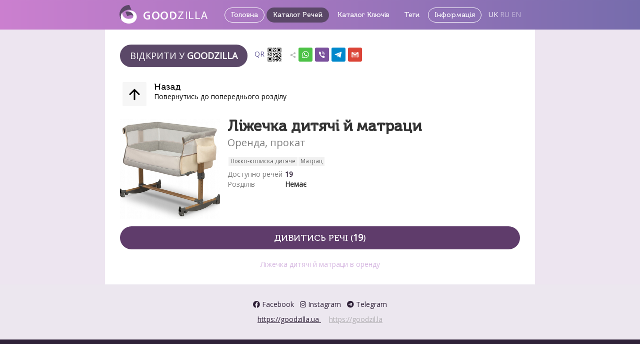

--- FILE ---
content_type: text/html; charset=UTF-8
request_url: https://goodzilla.me/categories/222?lang=uk
body_size: 6433
content:
<!DOCTYPE html>
<html class=" "  style="min-height: 100%;">
<head>
<meta charset="utf-8">
<meta http-equiv="X-UA-Compatible" content="IE=edge">
<meta content="width=device-width, initial-scale=1, maximum-scale=1, user-scalable=no" name="viewport">
<meta name="mobile-web-app-capable" content="yes">
<meta name="apple-mobile-web-app-capable" content="yes">
<meta name="keywords" content="Ліжко-колиска дитяче в оренду, прокат Ліжко-колиска дитяче, Матрац в оренду, прокат Матрац">
<meta name="description" content="Ліжечка дитячі й матраци в оренду">
<meta property="og:url" content="https://goodzilla.me/categories/222?lang=uk" />
<meta property="og:type" content="article" />
<meta property="og:title" content="Ліжечка дитячі й матраци" />
<meta property="og:description" content="Ліжко-колиска дитяче, Матрац" />
<meta property="og:image" content="https://goodzilla.me/cimage/imgf.php?src=%2Fc4ca4238a0b923820dcc509a6f75849b%2Fcategory%2F222%2F16718005107322.jpeg&amp;folder=category&amp;lang=uk" />
<meta name="document-state" content="dynamic">
<meta name="revisit" content="7 days">
<meta name="revisit-after" content="7 days">
<meta name="Resourse-type" content="document">
<meta name="Robots" content="index,follow">
<meta name="Rating" content="general">
<meta name="Distribution" content="global">
<meta name="Classification" content="">
<meta name="Category" content="">
<meta http-equiv="Pragma" content="token">
<meta http-equiv="Cache-Control" content="token">
<link rel="icon" href="/img/icon_150.png" sizes="32x32" />
<link rel="icon" href="/img/icon_300.png" sizes="192x192" />
<link rel="apple-touch-icon" href="/img/icon_300.png" />
<meta name="msapplication-TileImage" content="/img/icon_300.png" />
<title>Goodzilla</title>
<link rel="canonical" href="https://goodzilla.me/categories/222?lang=uk">


<link rel="preconnect" href="https://fonts.googleapis.com">
<link rel="preconnect" href="https://fonts.gstatic.com" crossorigin>
<link href="https://fonts.googleapis.com/css?family=Open+Sans:300,400&display=swap&subset=cyrillic" rel="stylesheet">
<link href="https://fonts.googleapis.com/css2?family=Roboto:ital,wght@0,100;0,300;0,400;0,500;0,700;0,900;1,100;1,300;1,400;1,500;1,700;1,900&display=swap" rel="stylesheet">


<script src="/plugins/jQuery/jQuery-2.1.4.min.js?v=1769193025"></script>
<script src="/js/app.js?v=1769193025"></script>
<link rel="stylesheet" href="/bootstrap/css/bootstrap.min.css?v=1769193025">
<link rel="stylesheet" href="/bootstrap/css/bootstrap-theme.min.css?v=1769193025">
<link rel="stylesheet" href="/plugins/font-awesome-v6/css/all.css?v=1769193025">
<link rel="stylesheet" href="/plugins/font-awesome-v6/css/v4-shims.css?v=1769193025">
<link rel="stylesheet" href="/css/app.css?v=1769193025">
<link rel="stylesheet" href="/css/import-fonts.css?v=1769193025">
<script src="/js/app_config.js?v=1769193025"></script>
<script src="/js/engi.js?v=1769193025"></script>
<script src="https://www.google.com/recaptcha/api.js?v=1769193025"></script>


<style id="domain_style">
</style>
<style id="chat_style">
</style>



</head>

<body role="document" class="thingshare sharing"
>
<div id="wrapper" class="full-height categories">

				
<script language="javascript">
	var recaptchaSiteKey = '';
		var uploads_dir = '/var/www/www/thingshare/default/public_html/uploads/c4ca4238a0b923820dcc509a6f75849b';
	var uploads_url = '/uploads/c4ca4238a0b923820dcc509a6f75849b';
		jQuery(document).ready(function(){
	});
	var auth_session = {
				};
	var known_languages = ['en', 'ru', 'uk'];
</script>
	
<script language="javascript">
	engi.specialize = '';
	engi.iframe = false;
	engi.tm_wrapper = false;
	engi.filter = undefined;
		window.embeddingShouldClose = true;
	</script>
		<div class="full-height content-container" role="main"
>

<!-- CONTENT -->



<div class="content page-content page-content-page page-index">
<div class="">


<div id="top_menu" class="top-menu">

	<div class="logo inline">
		<a href="https://goodzilla.ua" title="Goodzilla"><img src="/img/logo_big.svg" alt="Goodzilla"></a>
	</div>

<div class="top-menu-buttons">

	<a href="/" class="button top-menu-button bordered">
		Головна	</a>

	<a href="/categories?lang=uk" class="button top-menu-button top-menu-button-bordered
				active
				">
		Каталог Речей	</a>

	<a href="/keycategories?lang=uk" class="button top-menu-button
				">
		Каталог Ключів	</a>

	
	<a href="/tags?lang=uk" class="button top-menu-button
				">
		Теги	</a>

	
	<a href="/information?lang=uk" class="button top-menu-button bordered
				">
		Інформація	</a>

			<div class="inline indent-left-more">
						<a href="/?lang=uk" class="white
												">UK</a>
						<a href="/?lang=ru" class="white
								lighter
								">RU</a>
						<a href="/?lang=en" class="white
								lighter
								">EN</a>
					</div>
	
</div>

</div>

<div class="text-center width-100 box-main">
<div class="box-container text-left">



	

	<div class="share-block indent-bottom-more-3">
				<a href="goodzilla://goodzilla.me/category/222" class="button
						view-in-app"
			data-toggle="modal"
			data-target="#ajax_modal_app_qr"
			>Відкрити у						<strong>Goodzilla</strong>
					</a>
				<a href="javascript:void(0);" data-toggle="modal" data-target="#ajax_modal_qr" class="button-a indent-left-more indent-right-more text-nowrap">
			QR
			<svg version="1.1" id="" xmlns="http://www.w3.org/2000/svg" x="0" y="0" viewBox="0 0 100 100" xml:space="preserve" style="width:32px;height:32px;"><path id="XMLID_362_" d="M35.822 7.501H7.5v28.304h28.322V7.501zm-3.398 24.908H10.898V10.898h21.526v21.511z"/><path id="XMLID_365_" d="M14.862 14.86h13.592v13.586H14.862z"/><path id="XMLID_388_" d="M92.466 7.501H64.144v28.304h28.322V7.501zm-3.398 24.908H67.542V10.898h21.526v21.511z"/><path id="XMLID_389_" d="M71.506 14.86h13.592v13.586H71.506z"/><path id="XMLID_392_" d="M7.5 92.424h28.322V64.12H7.5v28.304zm3.398-24.908h21.526v21.511H10.898V67.516z"/><path id="XMLID_393_" d="M14.862 71.479h13.592v13.586H14.862z"/><path id="XMLID_394_" d="M40.556 7.542h4.72v4.72h-4.72z"/><path id="XMLID_395_" d="M54.737 12.233h4.721v-4.72H50.017v9.44h4.72z"/><path id="XMLID_396_" d="M45.297 16.953h4.72v4.72h-4.72z"/><path id="XMLID_397_" d="M40.576 26.394v4.72h4.721v-9.44h-4.721z"/><path id="XMLID_398_" d="M50.017 26.394h4.72v4.72h-4.72z"/><path id="XMLID_399_" d="M54.737 21.674h4.72v4.72h-4.72z"/><path id="XMLID_400_" d="M45.297 31.114h4.72v4.72h-4.72z"/><path id="XMLID_401_" d="M54.737 31.114h4.72v4.72h-4.72z"/><path id="XMLID_402_" d="M7.535 54.716h4.72v4.72h-4.72z"/><path id="XMLID_403_" d="M12.225 45.255v-4.72h-4.72V49.976h9.44v-4.721z"/><path id="XMLID_411_" d="M16.945 49.976h4.72v4.72h-4.72z"/><path id="XMLID_412_" d="M21.666 54.696v4.72h9.44v-4.72h-4.72z"/><path id="XMLID_413_" d="M26.386 45.255h4.72v4.72h-4.72z"/><path id="XMLID_414_" d="M21.666 40.535h4.72v4.72h-4.72z"/><path id="XMLID_415_" d="M31.106 49.976h4.72v4.72h-4.72z"/><path id="XMLID_416_" d="M31.106 40.535h4.72v4.72h-4.72z"/><path id="XMLID_417_" d="M73.589 45.295h4.72v4.72h-4.72z"/><path id="XMLID_418_" d="M87.75 45.295v-4.72h-9.44v4.72h4.72z"/><path id="XMLID_419_" d="M83.03 50.016h4.72v4.72h-4.72z"/><path id="XMLID_420_" d="M78.31 54.736h4.72v4.72h-4.72z"/><path id="XMLID_421_" d="M87.75 45.295h4.72v4.72h-4.72z"/><path id="XMLID_422_" d="M73.589 78.326h4.72v4.72h-4.72z"/><path id="XMLID_423_" d="M83.03 83.047h4.72v4.72h-4.72z"/><path id="XMLID_424_" d="M78.31 87.767h4.72v4.72h-4.72z"/><path id="XMLID_425_" d="M87.75 78.326h4.72v4.72h-4.72z"/><path id="XMLID_426_" d="M87.75 87.767h4.72v4.72h-4.72z"/><path id="XMLID_427_" d="M40.577 59.425h4.72v4.72h-4.72z"/><path id="XMLID_428_" d="M40.547 68.886v4.72H49.988v-4.72h-4.721z"/><path id="XMLID_429_" d="M49.988 64.165h4.72v4.72h-4.72z"/><path id="XMLID_430_" d="M59.428 68.886h4.72v4.72h-4.72z"/><path id="XMLID_431_" d="M50.017 54.716h4.72v-9.421h-4.72v-.02h-4.691v-4.72h-4.72v4.72h4.691v4.741h-4.721v4.72H50.017z"/><path id="XMLID_433_" d="M40.606 78.318h4.72v4.72h-4.72z"/><path id="XMLID_434_" d="M40.576 87.778v4.721H50.017v-4.721h-4.72z"/><path id="XMLID_435_" d="M92.471 59.456v-4.72H87.75v4.72h-4.691v4.721H92.5v-4.721z"/><path id="XMLID_483_" d="M87.78 68.897h4.72v4.72h-4.72z"/><path id="XMLID_485_" d="M68.869 64.165v-.008h4.779v-4.721h-4.72v.009h-.03v-.009h-.029v-4.7h4.72v-4.72H59.458v4.72h4.691v4.709H54.708v4.72H64.149v4.721h4.72z"/><path id="XMLID_172_" d="M54.708 40.575h14.151v4.72H54.708z"/><path id="XMLID_179_" d="M83.03 73.606v-.009h.029v-9.42h-3.746v-.02h-4.72v4.72l-.974.02h-4.721v4.689h-4.719v.02h-.03v4.712H50.017V87.778h4.72v-4.72H64.149v4.72h-4.691v4.721h4.72v-.012h4.691V87.767h4.72v-4.72h-4.72v-.009h.029v-4.72h-.029v-.012h.03v-4.689h9.411v4.709h9.44v-4.72z"/></svg>
		</a>
						

<div class="share-links-box inline">
	<div class="share-start inline">
		<ion-icon name="share-social-sharp" class="lighter"></ion-icon>
	</div>
	<!--
	--><div class="inline indent-right">
		<a href="whatsapp://send?text=%D0%9B%D1%96%D0%B6%D0%B5%D1%87%D0%BA%D0%B0+%D0%B4%D0%B8%D1%82%D1%8F%D1%87%D1%96+%D0%B9+%D0%BC%D0%B0%D1%82%D1%80%D0%B0%D1%86%D0%B8%0Ahttps%3A%2F%2Fgoodzilla.me%2Fcategories%2F222%3Flang%3Duk" class="" target="_system" title="WhatsApp" rel="nofollow">
			<div class="share-icon share-icon-whatsapp"><svg xmlns="http://www.w3.org/2000/svg" xmlns:xlink="http://www.w3.org/1999/xlink" viewBox="0 0 32 32" version="1.1" role="img" aria-labelledby="at-svg-whatsapp-4" style="fill: rgb(255, 255, 255); width: 20px; height: 20px;" class="share-icon-2 share-icon-2-whatsapp"><title id="at-svg-whatsapp-4">WhatsApp</title><g><path d="M19.11 17.205c-.372 0-1.088 1.39-1.518 1.39a.63.63 0 0 1-.315-.1c-.802-.402-1.504-.817-2.163-1.447-.545-.516-1.146-1.29-1.46-1.963a.426.426 0 0 1-.073-.215c0-.33.99-.945.99-1.49 0-.143-.73-2.09-.832-2.335-.143-.372-.214-.487-.6-.487-.187 0-.36-.043-.53-.043-.302 0-.53.115-.746.315-.688.645-1.032 1.318-1.06 2.264v.114c-.015.99.472 1.977 1.017 2.78 1.23 1.82 2.506 3.41 4.554 4.34.616.287 2.035.888 2.722.888.817 0 2.15-.515 2.478-1.318.13-.33.244-.73.244-1.088 0-.058 0-.144-.03-.215-.1-.172-2.434-1.39-2.678-1.39zm-2.908 7.593c-1.747 0-3.48-.53-4.942-1.49L7.793 24.41l1.132-3.337a8.955 8.955 0 0 1-1.72-5.272c0-4.955 4.04-8.995 8.997-8.995S25.2 10.845 25.2 15.8c0 4.958-4.04 8.998-8.998 8.998zm0-19.798c-5.96 0-10.8 4.842-10.8 10.8 0 1.964.53 3.898 1.546 5.574L5 27.176l5.974-1.92a10.807 10.807 0 0 0 16.03-9.455c0-5.958-4.842-10.8-10.802-10.8z" fill-rule="evenodd"></path></g></svg></div>
		</a>
	</div><!--
	--><div class="inline indent-right">
		<a href="viber://forward?text=%D0%9B%D1%96%D0%B6%D0%B5%D1%87%D0%BA%D0%B0+%D0%B4%D0%B8%D1%82%D1%8F%D1%87%D1%96+%D0%B9+%D0%BC%D0%B0%D1%82%D1%80%D0%B0%D1%86%D0%B8%0Ahttps%3A%2F%2Fgoodzilla.me%2Fcategories%2F222%3Flang%3Duk" class="" target="_system" title="Viber" rel="nofollow">
			<div class="share-icon share-icon-viber"><svg xmlns="http://www.w3.org/2000/svg" xmlns:xlink="http://www.w3.org/1999/xlink" viewBox="0 0 32 32" version="1.1" role="img" aria-labelledby="at-svg-viber-3" style="fill: rgb(255, 255, 255); width: 20px; height: 20px;" class="share-icon-2 share-icon-2-viber"><title id="at-svg-viber-3">Viber</title><g><path d="M21.176 27c-.208-.062-.618-.13-.987-.303-6.476-3.02-11.18-7.972-13.853-15.082-.897-2.383.04-4.396 2.298-5.22.405-.147.802-.157 1.2.002.964.383 3.404 4.022 3.458 5.11.042.835-.48 1.287-1 1.67-.983.722-.988 1.638-.568 2.66.948 2.308 2.567 3.895 4.663 4.925.76.374 1.488.337 2.007-.515.925-1.518 2.06-1.445 3.3-.502.62.473 1.253.936 1.844 1.45.8.702 1.816 1.285 1.336 2.754-.5 1.527-2.226 3.066-3.7 3.05zm-4.76-20.986c4.546.166 8.46 4.677 8.406 9.543-.005.478.153 1.185-.504 1.172-.628-.015-.464-.733-.52-1.21-.603-5.167-2.786-7.606-7.52-8.394-.392-.066-.99.026-.96-.535.044-.833.754-.523 1.097-.576zm6.072 8.672c-.045.356.147.968-.385 1.056-.72.118-.58-.595-.65-1.053-.48-3.144-1.5-4.297-4.423-5.005-.43-.105-1.1-.032-.99-.75.108-.685.71-.452 1.164-.393 2.92.38 5.307 3.126 5.284 6.144zm-2.222-.573c.013.398-.026.818-.46.874-.314.04-.52-.245-.553-.597-.12-1.296-.75-2.062-1.95-2.27-.36-.063-.712-.19-.544-.715.11-.352.408-.387.712-.396 1.297-.036 2.815 1.647 2.794 3.103z" fill-rule="evenodd"></path></g></svg></div>
		</a>
	</div><!--
	--><div class="inline indent-right">
		<a href="https://telegram.me/share/url?url=https%3A%2F%2Fgoodzilla.me%2Fcategories%2F222%3Flang%3Duk" class="" target="_blank" title="Telegram" rel="nofollow">
			<div class="share-icon share-icon-telegram"><svg xmlns="http://www.w3.org/2000/svg" xmlns:xlink="http://www.w3.org/1999/xlink" viewBox="0 0 32 32" version="1.1" role="img" aria-labelledby="at-svg-telegram-5" style="fill: rgb(255, 255, 255); width: 20px; height: 20px;" class="share-icon-2 share-icon-2-telegram"><title id="at-svg-telegram-5">Telegram</title><g><g fill-rule="evenodd"></g><path d="M15.02 20.814l9.31-12.48L9.554 17.24l1.92 6.42c.225.63.114.88.767.88l.344-5.22 2.436 1.494z" opacity=".6"></path><path d="M12.24 24.54c.504 0 .727-.234 1.008-.51l2.687-2.655-3.35-2.054-.344 5.22z" opacity=".3"></path><path d="M12.583 19.322l8.12 6.095c.926.52 1.595.25 1.826-.874l3.304-15.825c.338-1.378-.517-2.003-1.403-1.594L5.024 14.727c-1.325.54-1.317 1.29-.24 1.625l4.98 1.58 11.53-7.39c.543-.336 1.043-.156.633.214"></path></g></svg></div>
		</a>
	</div><!--
	--><div class="inline indent-right">
				<a href="https://accounts.google.com/ServiceLogin?service=mail&passive=true&rm=false&continue=https%3A%2F%2Fmail.google.com%2Fmail%2F%3Fview%3Dcm%26fs%3D1%26to%26su%3DGoodzilla%26body%3D%25D0%259B%25D1%2596%25D0%25B6%25D0%25B5%25D1%2587%25D0%25BA%25D0%25B0%2B%25D0%25B4%25D0%25B8%25D1%2582%25D1%258F%25D1%2587%25D1%2596%2B%25D0%25B9%2B%25D0%25BC%25D0%25B0%25D1%2582%25D1%2580%25D0%25B0%25D1%2586%25D0%25B8%250Ahttps%253A%252F%252Fgoodzilla.me%252Fcategories%252F222%253Flang%253Duk%26ui%3D2%26tf%3D1&scc=1&ltmpl=default&ltmplcache=2&emr=1&osid=1#" class="" target="_blank" title="GMail" rel="nofollow">
			<div class="share-icon share-icon-gmail"><svg xmlns="http://www.w3.org/2000/svg" xmlns:xlink="http://www.w3.org/1999/xlink" viewBox="0 0 32 32" version="1.1" role="img" aria-labelledby="at-svg-gmail-7" style="fill: rgb(255, 255, 255); width: 20px; height: 20px;" class="share-icon-2 share-icon-2-gmail"><title id="at-svg-gmail-7">Gmail</title><g><g fill-rule="evenodd"></g><path opacity=".3" d="M7.03 8h17.94v17H7.03z"></path><path d="M7.225 8h-.41C5.815 8 5 8.84 5 9.876v13.248C5 24.16 5.812 25 6.815 25h.962V12.714L16 19.26l8.223-6.546V25h.962C26.188 25 27 24.16 27 23.124V9.876C27 8.84 26.186 8 25.185 8h-.41L16 15.506 7.225 8z"></path></g></svg></div>
		</a>
	</div>
</div>

	</div>


	
	
		<div class="indent-bottom-more-3">
	<ul class="list img-list">
		<li>
			<a href="/categories?id=54&amp;lang=uk" class="inner">
				<div class="li-img">
					<div class="thumbnail thumbnail-small">
						<ion-icon name="arrow-up-outline" size="large"></ion-icon>
					</div>
				</div>
				<div class="li-text">
					<h4 class="li-head">Назад</h4>
					<div class="li-sub">
						<p>Повернутись до попереднього розділу</p>
					</div>
				</div>
			</a>
		</li>
	</ul>
	</div>
	
		<div class="main-item-block">
					<div class="image">
				<img src="https://goodzilla.me/cimage/imgf.php?src=%2Fc4ca4238a0b923820dcc509a6f75849b%2Fcategory%2F222%2F16718005107322.jpeg&folder=category&lang=uk&width=200&height=200&no-upscale&crop-to-fit">
			</div>
				<div class="item-name">
							<h1>
					Ліжечка дитячі й матраци					<br>
										<span>Оренда, прокат</span>
									</h1>
												<div>
				<div class="btn-group btn-group-xs btn-group-spaced" role="group" aria-label="Теги (ключові слова)">
									<a href="/tags/baby_cot?lang=uk" type="button" class="btn btn-filter-key
												">Ліжко-колиска дитяче</a>
									<a href="/tags/mattress?lang=uk" type="button" class="btn btn-filter-key
												">Матрац</a>
								</div>
			</div>
						<div class="indent-top">
				<ul class="properties">
					<li>
						<span class="property-key">Доступно речей</span>
						<span class="property-value">
							<a href="/things?category_id=222&lang=uk">
								19							</a>
						</span>
					</li>
					<li>
						<span class="property-key">Розділів</span>
						<span class="property-value">Немає</span>
					</li>
				</ul>
			</div>
		</div>
	</div>
		<a href="/things?category_id=222&lang=uk" class="button-lite width-100 indent-top-more-2
				">
				Дивитись речі		(<strong>19</strong>)
			</a>
		

	

						


			

</div>


<div class="seo-block indent-top-more-3">
	Ліжечка дитячі й матраци в оренду</div>

</div>

<div class="box-sub-main">

<div class="text-center">
	<a href="https://www.facebook.com/Goodzillaapp" target="_blank">
	<span class="elementor-icon-list-icon">
	<i aria-hidden="true" class="fab fa-facebook"></i></span>
	<span class="elementor-icon-list-text">Facebook</span>
	</a>
	&nbsp;
	<a href="https://www.instagram.com/goodzilla.sharething/" target="_blank">
	<span class="elementor-icon-list-icon">
	<i aria-hidden="true" class="fab fa-instagram"></i></span>
	<span class="elementor-icon-list-text">Instagram</span>
	</a>
	&nbsp;
	<a href="https://t.me/goodzillaapp" target="_blank">
	<span class="elementor-icon-list-icon">
	<i aria-hidden="true" class="fab fa-telegram"></i></span>
	<span class="elementor-icon-list-text">Telegram</span>
	</a>
</div>

	<div class="text-center indent-top-more">
		<a href="https://goodzilla.ua" rel="nofollow" class="_white underlined">
			https://goodzilla.ua
		</a>
		&nbsp;
		&nbsp;
		<a href="https://goodzil.la" rel="nofollow" class="_white underlined lighter">
			https://goodzil.la
		</a>
	</div>

</div>

</div>
</div>

<!-- FOOTER -->

		</div>

</div>


<div class="modal _fade" id="ajax_modal" tabindex="-1" role="dialog" aria-labelledby="ajax_modal_label">
	<div class="modal-dialog" role="document">
		<div class="modal-content"></div>
	</div>
</div>

<div class="modal _fade" id="ajax_modal2" tabindex="-1" role="dialog" aria-labelledby="ajax_modal_label">
	<div class="modal-dialog" role="document">
		<div class="modal-content"></div>
	</div>
</div>


<div class="modal _fade" id="ajax_modal_qr" tabindex="-1" role="dialog" aria-labelledby="ajax_modal_label">
	<div class="modal-dialog" role="document">
		<div class="modal-content">
						<div class="modal-body text-center">
				<div class="qrcode_container">
					<img src="/cache/c4ca4238a0b923820dcc509a6f75849b/qrcode/share_category_222_12650d25642318ff7136e3fe06aafea7.png">
				</div>
			</div>
						<div class="modal-footer">
				<button type="button" class="btn btn-secondary" data-dismiss="modal">Закрити</button>
			</div>
		</div>
	</div>
</div>

<div class="modal _fade" id="ajax_modal_app_qr" tabindex="-1" role="dialog" aria-labelledby="ajax_modal_label">
	<div class="modal-dialog" role="document">
		<div class="modal-content">
			<div class="modal-body text-center">

				<div class="indent-bottom-more-2 text-center not-for-small">
					<div class="image image-bigger" style="max-height: 300px;">
												<img src="/img/website_qr_goodzilla_sharething_2.png">
											</div>
				</div>
				<div class="__box-top">
				<div class="app-button-container">
										<a href="https://play.google.com/store/apps/details?id=com.goodzilla.goodzilla" target="_system" rel="nofollow">
						<img src="/img/button_google_play.png">
					</a>
					<a href="https://apps.apple.com/ua/app/goodzilla/id1567416420" target="_system" rel="nofollow">
						<img src="/img/button_apple_appstore.png">
					</a>
									</div>
				</div>

			</div>
			<div class="modal-footer">
				<button type="button" class="btn btn-secondary" data-dismiss="modal">Закрити</button>
			</div>
		</div>
	</div>
</div>



<script src="/bootstrap/js/bootstrap.min.js?v=1769193025"></script>
<script src="/plugins/autogrow/autogrow.min.js?v=1769193025"></script>
<script src="https://code.jquery.com/ui/1.11.4/jquery-ui.min.js?v=1769193025"></script>
<script src="/plugins/js-cookie/js.cookie.js?v=1769193025"></script>
<script src="/js/app.js?v=1769193025"></script>
<script src="/js/app_modal.js?v=1769193025"></script>
<script src="/js/cookies.js?v=1769193025"></script>



<script language="javascript">
jQuery(document).ready(function(){
		});
</script>


<script type="module" src="https://unpkg.com/ionicons@5.5.2/dist/ionicons/ionicons.esm.js"></script>
<script nomodule src="https://unpkg.com/ionicons@5.5.2/dist/ionicons/ionicons.js"></script>

</body>
</html>


--- FILE ---
content_type: text/css
request_url: https://goodzilla.me/css/app.css?v=1769193025
body_size: 4513
content:
.thingshare *:not(i)
{
	font-family: Robot, 'Open Sans', Arial;
}
/*
html
{
	min-height: 100%;
}
*/
body.thingshare
{
	min-height: 100vh;
	background: #ede5f0; 
}
body.thingshare.sharing
{
/*	background: #312339; */
/*	background: #ad91c0; */
/*
	background: #cb7fcf;
	background: linear-gradient(197deg, #766cac 0%, #cb7fcf 100%);
	background-attachment: fixed;
*/
	background: #302239;
}
body.thingshare.inapp
{
/*	background: white; */
/*	padding: 15px; */
}
body.thingshare.inapp-2
{
/*	background: #252525; */
}
body.thingshare.inapp-3
{
/*
	background: #cb7fcf;
	background: linear-gradient(197deg, #766cac 0%, #cb7fcf 100%);
*/
}
body.thingshare.inapp-modal
{
/*	background: white; */
}
body.thingshare.default
{
/*	background: #ad91c0; */
}
.thingshare hr
{
	border: none;
	border-top: 1px solid #ab8fbf;
}
.thingshare input, .thingshare select, .thingshare textarea
{
	padding: 5px 10px;
	font-size: 16px;
}
.thingshare input[type="checkbox"], .thingshare input[type="radio"]
{
	vertical-align: top;
}
.thingshare .page-content
{
	background: #ede5f0;
}
.thingshare .logo-container
{
	margin-bottom: 25px;
	margin-top: 10px;
}
.thingshare .logo-container img
{
	max-width: 200px;
	max-height: 40px;
	width: auto;
	height: auto;
}
.thingshare a
{
	color: #302239;
}
.thingshare a:hover
{
	color: #7f658f;
}
.thingshare a.inactive
{
	color: black;
	pointer-events: none;
	text-decoration: none;
}
.thingshare .form-control:hover
{
	border-color: #cb7fcf;
	border-radius: 0 !important;
	box-shadow: none;
}
.thingshare .form-control:focus
{
	border-color: #cb7fcf;
	box-shadow: 0 0 0 3px rgb(203 127 207 / 30%);
}
.thingshare h1,
.thingshare h2,
.thingshare h3,
.thingshare h4,
.thingshare h5,
.thingshare h6
{
	font-family: "MuseoCyrl", "Roboto", Arial, sans-serif;
}
.thingshare h1, .thingshare h2
{
	margin: 0;
	margin-bottom: 10px;
}
.thingshare h1
{
	font-weight: bold;
	font-size: 30px;
	line-height: 30px;
/*	margin-bottom: 12px; */
	margin-bottom: 15px;
}
.thingshare h1 span
{
	font-size: 20px;
	font-weight: normal;
	color: #808080;
	line-height: 20px;
}
.thingshare h2
{
	font-size: 22px;
	font-weight: bold;
}
.thingshare h2 span
{
	font-weight: normal;
}
.thingshare .box-main
{
	padding: 30px;
	background: white;
	max-width: 800px;
	margin: 0 auto;
	box-sizing: content-box;
}
.thingshare.inapp-modal .box-main
{
	padding: 0;
	background: white;
}
.thingshare .box-sub-main
{
	padding: 30px;
	background-color: #ece7ef;
}
.thingshare .box-container
{
/*	background: #fefefe; */
/*
	box-shadow: 0 8px 20px rgba(0,0,0,0.3);
	padding: 20px;
	border-radius: 2px;
	max-width: 600px;
*/
	display: inline-block;
	max-width: 800px;
	min-width: 600px;
}
.thingshare .box-container.box-container-wide
{
	min-width: 800px;
	width: 100%;
	max-width: 1400px;
}
.thingshare .box-top
{
	display: flex;
	flex-direction: row;
	min-height: 55px;
	margin-bottom: 30px;
	padding-bottom: 30px;
	border-bottom: 1px solid #ab8fbf;
}
.thingshare .box-top .logo-container
{
	margin: 0;
	margin-right: 25px;
}
.thingshare .box-top .app-button-container
{
	flex-grow: 1;
/*	text-align: right; */
	text-align: center;
}
.thingshare .text-left
{
	text-align: left;
}
.thingshare .text-center
{
	text-align: center;
}
.thingshare .text-right
{
	text-align: right;
}
.thingshare .image
{
	width: 100%;
/*	margin-bottom: 15px; */
}
.thingshare .image.image-smaller img
{
	max-width: 90%;
}
.thingshare .image img
{
	max-width: 200px;
	max-height: 200px;
	width: auto;
	height: auto;
}
.thingshare .image.image-bigger img
{
	max-width: 500px;
	max-height: 500px;
}
.thingshare .image-avatar
{
	border-radius: 50%;
	overflow: hidden;
}
.thingshare .avatar
{
	border-radius: 50%;
	width: 50px;
	height: 50px;
	overflow: hidden;
	display: inline-block;
}
.thingshare .avatar img
{
	max-width: 50px;
	max-height: 50px;
}
.thingshare .thumbnail
{
	text-align: center;
	border-radius: 0;
	width: 50px;
	height: 50px;
	overflow: hidden;
	display: inline-block;
}
.thingshare .thumbnail img
{
	max-width: 50px;
	max-height: 50px;
}
.thingshare .main-item-block
{
	display: flex;
/*	margin-bottom: 20px; */
}
.thingshare .main-item-block .image
{
	max-width: 200px;
}
.thingshare .main-item-block .item-name
{
	flex-grow: 1;
}
.thingshare .main-item-block .image + .item-name
{
	padding-left: 15px;
}
.thingshare .doc-container
{
/*	padding: 15px; */
}
.thingshare .pre
{
	white-space: pre-line;
}
.thingshare .app-button-container
{
	text-align: center;
	margin-top: 0;
}
.thingshare .app-button-container img
{
	max-height: 40px;
}
.thingshare blockquote
{
	text-align: left;
	font-size: 12px;
}
.thingshare .button-tpl
{
	display: inline-block;
	padding: 0px 8px;
	margin-left: 4px;
	margin-right: 4px;
	border-radius: 10px;
	line-height: 18px;
	height: 18px;
	box-shadow: 0 0 0px 2px #5f3c6b;
	color: #5f3c6b;
}
.thingshare blockquote pre
{
	font-size: 10px;
}
.thingshare .highlight
{
	background: #ffceef;
	margin-left: -15px;
	margin-right: -15px;
	margin-bottom: 15px;
	padding: 15px;
}
.thingshare .smaller-font
{
	font-size: 12px;
	line-height: 12px;
}
.thingshare .lighter
{
	color: #777777;
}
.thingshare .indent-left
{
	margin-left: 5px;
}
.thingshare .indent-left-more
{
	margin-left: 10px;
}
.thingshare .indent-right
{
	margin-right: 5px;
}
.thingshare .indent-right-more
{
	margin-right: 10px;
}
.thingshare .indent-bottom
{
	margin-bottom: 5px;
}
.thingshare .indent-bottom-more
{
	margin-bottom: 10px;
}
.thingshare .indent-bottom-more-2
{
	margin-bottom: 15px;
}
.thingshare .indent-bottom-more-3
{
	margin-bottom: 20px;
}
.thingshare .indent-bottom-more-4
{
	margin-bottom: 30px;
}
.thingshare .indent-bottom-more-5
{
	margin-bottom: 40px;
}
.thingshare .indent-top
{
	margin-top: 5px;
}
.thingshare .indent-top-more
{
	margin-top: 10px;
}
.thingshare .indent-top-more-2
{
	margin-top: 15px;
}
.thingshare .indent-top-more-3
{
	margin-top: 20px;
}
.thingshare .indent-top-more-4
{
	margin-top: 30px;
}
.thingshare .indent-top-more-5
{
	margin-top: 40px;
}
.thingshare .no-indent-top
{
	margin-top: 0 !important;
}
.thingshare .no-indent-bottom
{
	margin-bottom: 0 !important;
}
.thingshare .no-padding-top
{
	padding-top: 0 !important;
}
.thingshare .no-padding-bottom
{
	padding-bottom: 0 !important;
}
.thingshare .width-100
{
	width: 100%;
}
.thingshare .button
{
/*	background-color: #655b98; */
	background-color: #5b4868;
	color: white;
	padding: 10px 20px;
/*	border-radius: 2px; */
	border-radius: 24px;
/*	box-shadow: 0 3px 4px rgb(0 0 0 / 20%); */
	text-transform: uppercase;
	display: inline-block;
	text-align: center;
	font-size: 18px;
}
.thingshare .soft-addon
{
	background: transparent;
	border: none;
	vertical-align: bottom;
	padding-bottom: 8px;
}
.thingshare .button:active, .thingshare .button:focus
{
	color: white;
}
.thingshare .button:hover
{
/*	background-color: #786eae; */
	background-color: #685576;
	color: white;
	text-decoration: none;
}
.thingshare .button.disabled
{
	pointer-events: none;
	touch-action: none;
	filter: grayscale(100%);
	background: #c1c1c1;
}
.thingshare .button-white
{
	background-color: white;
	color: #5b4868;
	padding: 5px 10px;
	border: 5px solid #5b4868;
}
.thingshare .button-white:active, .thingshare .button-white:focus
{
	color: #5b4868;
}
.thingshare .button-white:hover
{
	background: white;
	border-color: #685576;
	color: #5b4868;
}
.thingshare .button-red
{
	background-color: rgb(255, 0, 0);
	color: white;
	padding: 5px 10px;
	border: 5px solid rgb(255, 0, 0);
}
.thingshare .button-red:active, .thingshare .button-red:focus
{
	color: white;
}
.thingshare .button-red:hover
{
	background: rgb(255, 80, 80);
	border-color: rgb(255, 80, 80);
	color: white;
}
.thingshare .button-gray
{
	background: #f0edf1;
	color: black;
}
.thingshare .button-gray:active, .thingshare .button-gray:focus
{
	color: black;
}
.thingshare .button-gray:hover
{
	background: #f6f3f7;
	color: black;
}
.thingshare .button-lite
{
/*
	background-color: #f5e9fc;
	color: #655b98;
*/
/*	background-color: #cb7fcf; */
	background-color: #5f3c6b;
	color: white;
	padding: 10px 20px;
/*	border-radius: 2px; */
	border-radius: 24px;
	text-transform: uppercase;
	display: inline-block;
	text-align: center;
	font-family: "MuseoCyrl", sans-serif;
	font-size: 18px;
}
.thingshare a.button-lite:visited
{
	color: white;
}
.thingshare .button-lite.button-lite-2
{
	background: white;
/*	border: 2px solid #cb7fcf; */
	border: 2px solid #eedfef;
	color: #cb7fcf;
}
.thingshare a.button-lite-2:visited
{
	color: #cb7fcf;
}
/*
.thingshare .button-lite:active,
.thingshare .button-lite:focus
{
	color: #655b98;
}
*/
/*
.thingshare .button-lite.button-lite-2:active,
.thingshare .button-lite.button-lite-2:focus
{
	color: #d48bd8;
}
*/
.thingshare .button-lite:hover
{
/*	color: black; */
/*	background-color: #d48bd8; */
	background-color: #583e6a;
	color: white;
	text-decoration: none;
}
.thingshare .button-lite.button-lite-2:hover
{
	background-color: white;
	border-color: #d48bd8;
	color: #d48bd8;
}
.thingshare .button.button-smaller
{
	font-size: 12px;
	padding: 6px 14px;
}
.thingshare .button-a
{
	color: #655b98;
}
.thingshare .button-a svg
{
	display: inline-block;
}
.thingshare .button-a:hover
{
	color: #786eae;
}
.thingshare .view-in-app
{
}
.thingshare .share-links-box
{
	vertical-align: top;
	margin-top: 6px;
}
.thingshare .share-links-box .share-start
{
	vertical-align: top;
	margin-top: 8px;
}
.thingshare .share-block *
{
	vertical-align: top;
}
.thingshare .share-block .button
{
	vertical-align: top;
}
.thingshare .share-block .button-a
{
	font-size: 14px;
	vertical-align: top;
	margin-top: 4px;
	line-height: 30px;
	display: inline-block;
}
.thingshare .share-block .button-a:hover
{
	text-decoration: none;
}
.thingshare .thumbnail
{
	overflow: hidden;
	padding: 0;
	box-shadow: none;
	margin: 0;
	border: none;
	border-radius: 2px;
	background: #f6f6f6;
}
.thingshare .thumbnail.thumbnail-uncropped
{
	background: transparent;
}
.thingshare .thumbnail.thumbnail-small
{
	width: 48px;
	height: 48px;
	line-height: 48px;
}
.thingshare .thumbnail.thumbnail-small img
{
	max-width: 48px;
	max-height: 48px;
}
.thingshare .thumbnail.thumbnail-tiny
{
	width: 24px;
	height: 24px;
	line-height: 24px;
}
.thingshare .thumbnail.thumbnail-tiny img
{
	max-width: 48px;
	max-height: 48px;
}
.thingshare .thumbnail ion-icon
{
	vertical-align: middle;
}
.thingshare .inline
{
	display: inline-block;
}
.thingshare .share-icon
{
	display: inline-block;
	line-height: 28px;
	height: 28px;
	width: 28px;
	padding: 4px;
	border-radius: 3px;
}
.thingshare .share-icon-facebook
{
	background: #3b5998;
}
.thingshare .share-icon-whatsapp
{
	background: #4dc247;
}
.thingshare .share-icon-viber
{
	background: #7b519d;
}
.thingshare .share-icon-telegram
{
	background: #0088cc;
}
.thingshare .share-icon-gmail
{
	background: #db4437;
}
.thingshare .btn-group-spaced .btn
{
/*	margin: 5px; */
	margin: 2px;
	border-radius: 0px !important;
	margin-top: 0;
	margin-right: 0;
/*
	margin-top: -1px;
	margin-right: -1px;
*/
}
.thingshare .btn
{
	box-shadow: none !important;
	text-shadow: none !important;
}
.thingshare .btn-filter-key
{
/*
	border-color: #303030;
	background: #606060;
*/
/*
	border-color: #555555;
	background: #555555;
	color: white;
*/
	border-color: #f1f1f1;
	background: #f1f1f1;
	color: #656565;
	min-height: initial;
	height: initial;
/*
	padding: 1px 3px;
*/
	padding: 2px 3px;
	font-size: 12px;
	line-height: 12px;
}
.thingshare .btn-filter-key-lite
{
/*	opacity: 0.8; */
}
.thingshare .btn-filter-key-m
{
	border-color: #000000;
	background: #000000;
	color: white;
}
.thingshare .btn-filter-key-m-lite
{
/*	opacity: 0.8; */
}
.thingshare .btn-filter-key:hover
{
	background: #808080;
	color: white;
}
.thingshare .top-menu
{
/*
	margin-top: 20px;
*/
	text-align: center;
	min-height: 59px;
	padding: 10px 0 10px 0;
	background: #cb7fcf;
	background: -moz-linear-gradient(left, #cb7fcf 0%, #766cac 100%);
	background: -webkit-linear-gradient(left, #cb7fcf 0%, #766cac 100%);
	background: linear-gradient(to right, #cb7fcf 0%, #766cac 100%);
	filter: progid:DXImageTransform.Microsoft.gradient( startColorstr='#cb7fcf', endColorstr='#766cac',GradientType=1 );
}
.thingshare .top-menu-buttons
{
	display: inline-block;
	vertical-align: middle;
	padding-top: 5px;
	padding-bottom: 2px;
	margin-left: 30px;
}
.thingshare .top-menu-button
{
/*	border: 2px solid white; */
/*
	color: white;
	border: 2px solid rgb(255 255 255 / 10%);
	background: transparent;
*/
	display: inline-block;
	padding: 6px 12px 6px 12px;
	text-decoration: none;
	font-family: "MuseoCyrl", sans-serif;
	font-size: 14px;
	line-height: 16px /*1.2em*/;
	color: #ffffff;
	cursor: pointer;
	border: 1px solid transparent;
	border-radius: 17px;
	background: transparent;
	text-transform: initial;
}
.thingshare .top-menu-button.bordered {
	border-color: white;
}
.thingshare .top-menu-button:hover
{
	border-color: white;
	text-decoration: underline;
}
.thingshare .top-menu-button.active
{
/*	background: #ca7fcf; */
	background-color: #5b4868;
/*	border-color: white; */
}
.thingshare ul.properties
{
	list-style: none;
	padding: 0;
}
.thingshare ul.properties li
{
	display: table-row;
	padding: 0;
}
.thingshare .property-key
{
	display: table-cell;
	padding-right: 5px;
	font-weight: normal;
	color: #808080;
}
.thingshare .property-value
{
	display: table-cell;
	font-size: 14px;
	font-weight: bold;
}
.thingshare .white
{
	color: white;
}
.thingshare a.white:hover
{
	color: white;
}
.thingshare .seo-block
{
	color: #d6b7e1;
}
.thingshare .map-marker-color
{
	color: red;
}
.thingshare .location-block
{
	padding: 5px;
	background: #f1f1f1;
	border-radius: 2px;
	line-height: 14px;
}
.thingshare .user-block
{
	border-top: 1px solid #ab8fbf;
/*
	text-align: left;
	border-radius: 2px;
	background: #f1f1f1;
	display: inline-block;
*/
	padding-top: 15px;
}
.thingshare .user-block.user-block-top
{
	border-top: none;
	border-bottom: 1px solid #ab8fbf;
	padding-top: 0;
	padding-bottom: 15px;
}
.thingshare .user-block p
{
	margin: 0;
}
.thingshare .user-block h4
{
	margin: 0;
	margin-bottom: 5px;
}
.thingshare p:last-child
{
	margin-bottom: 0;
}
.thingshare .p-transparent p:last-child
{
	margin-bottom: 10px;
}
.thingshare .btn-disabled
{
	pointer-events: none;
	filter: grayscale(100%);
	opacity: 0.3;
}
.thingshare .lighter
{
	opacity: 0.5;
}
.thingshare .nav-tabs
{
	border-bottom-color: #ab8fbf;
}
.thingshare .nav-tabs>li.active>a, .thingshare .nav-tabs>li.active>a:focus, .thingshare .nav-tabs>li.active>a:hover
{
	border-color: #ab8fbf;
	border-bottom-color: transparent;
}
.thingshare .nav>li
{
	font-size: 20px;
}
.thingshare .nav>li>a
{
	color: #655b98;
}
.thingshare .stronger
{
	font-weight: bold;
}
.thingshare .text-success
{
/*	color: #3fcc41; */
	color: #00d403;
}
.thingshare .text-danger
{
	color: rgb(255, 0, 0);
}
.thingshare .alert
{
	box-shadow: none;
	border: none;
}
.thingshare .alert-success
{
    background: #5cd47a;
    color: white;
}
.thingshare .alert-danger
{
	background: #ff7474;
	color: white;
}
.thingshare .panel
{
	border: none;
/*	box-shadow: none; */
/*	-webkit-box-shadow: none; */
	border-radius: 0;
/*	border: 1px solid #766cac; */
/*
	border: 1px solid #cb7fcf;
	box-shadow: 0 0 1px 1px #766cac;
*/
/*	box-shadow: 0 0 2px 0px black; */
	-webkit-box-shadow: 0 0 20px 1px rgb(0 0 0 / 25%);
	box-shadow: 0 0 20px 1px rgb(0 0 0 / 25%);
	overflow: hidden;
/*	border-radius: 30px; */
	padding: 15px;
}
body.thingshare.inapp-modal .panel
{
	box-shadow: none;
	-webkit-box-shadow: none;
}
.thingshare .panel .panel-heading
{
/*	background: #f7f7f7 !important; */
	background: none !important;
/*
	border-top-left-radius: 20px;
	border-top-right-radius: 20px;
*/
	border-radius: 0;
	border-bottom: none;
}
.thingshare .panel h1
{
/*	margin-bottom: 6px; */
	margin-bottom: 0;
}
.thingshare input,
.thingshare select,
.thingshare textarea,
.thingshare button
{
	border-radius: 0;
	box-shadow: none;
	-webkit-box-shadow: none;
}
.thingshare .input-group-addon
{
	border-radius: 0;
}
.thingshare .loading
{
/*
	height: 64px;
	width: 64px;
	margin: 10px auto;
*/
	height: 16px;
	width: 16px;
	margin: 4px auto;
	border-radius: 50%;
	text-align: center;
/*
	background: white url(/img/loading_v2.gif) center center no-repeat;
*/
	background: white url(/img/loading.gif) center center no-repeat;
	background-size: contain;
	padding: 0;
	display: inline-block;
	vertical-align: top;
}
.thingshare .error-code
{
	font-size: 64px;
	font-weight: bold !important;
}
.thingshare .underlined
{
	text-decoration: underline;
}
.thingshare ul.action-list
{
	padding: 0;
	padding-left: 15px;
	position: relative;
	list-style: none;
}
.thingshare ul.action-list:not(.no-bullet) li:before
{
	content: '▶';
	position: absolute;
	left: 0;
	color: #8e46a0;
	font-size: 12px;
	line-height: 22px;
}
.thingshare ul.action-list li
{
	margin: 0;
	margin-bottom: 15px;
}
.thingshare ul.action-list li:last-child
{
	margin-bottom: 0;
}
.thingshare .select2-container .select2-selection--single
{
	height: 34px;
}
.thingshare .select2-container--default .select2-selection--single .select2-selection__rendered
{
	line-height: 32px;
}
.thingshare .select2-container--default .select2-selection--single
{
	border-radius: 0;
	border: 1px solid #cccccc;
}
.thingshare .select2-container--default .select2-selection--single .select2-selection__arrow
{
	height: 34px;
}
.thingshare .select2-container
{
	max-width: 100%;
	width: 100% !important;
}
.thingshare .select2-selection
{
	width: 100% !important;
}
.thingshare .select2-search--dropdown
{
	padding: 8px;
}
.thingshare .select2-container--default .select2-search--dropdown .select2-search__field
{
	outline: none;
}
.thingshare .btn
{
	outline: none !important;
}
.thingshare .btn-default
{
	background: #e5e5e5;
}

@media (max-width: 600px)
{

.thingshare .panel
{
	border-radius: 0;
}
.thingshare .box-main
{
	padding: 0;
/*	padding: 10px; */
}
.thingshare .box-container
{
/*	box-shadow: none; */
	border-radius: 0;
/*	min-width: calc(100vw - 20px); */
	min-width: 100vw;
}
.thingshare .box-container.box-container-wide
{
	min-width: 100vw;
}

}

/* GRID */

.list
{
	padding: 0;
	max-width: 1400px;
	margin: 0 auto;
}
.img-list a
{
	text-decoration: none;
	color: black;
}
.li-sub p
{
	margin: 0;
}
.list li
{
/*	border-bottom: 1px solid #e5e5e5; */
	display: table;
	border-collapse: collapse;
	width: 100%;
}
.inner
{
	display: table-row;
	overflow: hidden;
}
.inner:hover
{
	background: #fafafa;
}
.li-img, .li-img-right
{
	display: table-cell;
	vertical-align: middle;
/*	width: 30%; */
	width: auto;
/*	padding-right: 1em; */
	padding: 5px;
}
.li-img-right
{
/*	border-bottom: 1px solid #e5e5e5; */
/*	border-bottom: 1px solid transparent; */
}
.list.img-list .li-img, .list.img-list .li-img-right
{
	align-self: start;
	padding-top: 10px;
}
ul.img-list li:last-of-type .li-img-right
{
	border-bottom-color: transparent;
}
.li-img > *, .li-img-right > *
{
	vertical-align: middle;
}
.li-img img, .li-img-right img
{
	display: block;
	width: 100%;
	height: auto;
	vertical-align: middle;
}
.li-text
{
	display: table-cell;
	vertical-align: middle;
/*	padding-left: 15px; */
	padding: 10px;
/*	border-bottom: 1px solid #e5e5e5; */
	border-bottom: 1px solid transparent;
/*	width: 70%; */
	width: 100%;
}
ul.img-list li:last-of-type .li-text
{
	border-bottom-color: transparent;
}
.li-head
{
/*	margin: 10px 0 0 0; */
	margin: 0;
	font-size: 18px;
	color: black;
}
.li-head img
{
	float: right;
}
.li-head.oneliner
{
	white-space: nowrap;
	text-overflow: ellipsis;
	overflow: hidden;
}
.li-sub
{
	margin: 0;
}
.img-app-1
{
	text-align: center;
}
.img-app-1 img
{
	border: 1px solid rgba(0, 0, 0, 0.3);
	box-shadow: 0 0 10px rgba(0, 0, 0, 0.2);
}
.scroller-box
{
	overflow-y: scroll;
	max-height: 50vh;
}

@media all and (max-width: 599px)
{

.li-head img
{
	margin-top: 5px;
	float: none;
}
/*
.thingshare .box-main
{
	margin-top: 15px;
}
*/
.thingshare .box-top
{
	flex-direction: column;
	text-align: center;
}
.thingshare .box-top .logo-container
{
}
.thingshare .box-top .app-button-container
{
	margin-top: 15px;
	text-align: center;
}

}

@media all and (min-width: 45em)
{

.list li
{
	float: left;
	width: 50%;
}

}

@media all and (min-width: 75em)
{

.list li
{
	width: 33.33333%;
}

}

@supports(display: flex)
{

.list
{
	display: flex;
	flex-wrap: wrap;
}
.li-img, .li-img-right, .li-text, .list li
{
	display: block;
	float: none;
}
.li-text
{
	flex-grow: 1;
}
.li-img, .li-img-right
{
	align-self: center;
}
.inner
{
	display: flex;
}

}

.list.no-grid
{
	display: block;
}

@supports(display: grid)
{

@media all and (min-width: 600px)
{

.list:not(.no-grid)
{
	display: grid;
	grid-template-columns: repeat(auto-fill, minmax(400px, 1fr));
}
.list li
{
	width: auto;
}

}

}

@media all and (max-width: 799px)
{

.not-for-small
{
	display: none;
}
.thingshare .box-container
{
	min-width: 100%;
}
.thingshare .top-menu-buttons
{
	margin-left: 0;
	margin-top: 5px;
	display: block;
}
.thingshare .box-main
{
	padding: 15px;
}
boday.thingshare.inapp-modal .box-main
{
	padding: 0;
}
.thingshare .box-sub-main
{
	padding: 15px;
}
.thingshare .box-top
{
	margin-bottom: 15px;
	padding-bottom: 15px;
}

}


--- FILE ---
content_type: text/css
request_url: https://goodzilla.me/css/import-fonts.css?v=1769193025
body_size: 357
content:
/*@import url('https://fonts.googleapis.com/css?family=Oswald:500&subset=cyrillic');*/


@font-face {
    font-family: 'Roboto';
    src: local('Roboto'), local('Roboto-Regular'),local('RobotoRegular'),  
         url('../fonts/RobotoRegular.woff2') format('woff2'), 
         url('../fonts/RobotoRegular.woff') format('woff');
    font-weight: normal;
    font-style: normal;
    font-display: swap;
}
@font-face {
    font-family: 'MuseoCyrl';
    src: local('MuseoCyrl-500'),local('MuseoCyrl500'),
         url('../fonts/MuseoCyrillic.woff2') format('woff2'), 
         url('../fonts/MuseoCyrillic.woff') format('woff');
    font-weight: normal;
    font-style: normal;
    font-display: swap;
}


/* some animations */
@-webkit-keyframes loading-opacity {
  0%   { opacity: 1.0; }
  50%  { opacity: 0.6; }
  100% { opacity: 1.0; }
}
@keyframes loading-opacity {
  0%   { opacity: 1.0; }
  50%  { opacity: 0.6; }
  100% { opacity: 1.0; }
}


--- FILE ---
content_type: application/javascript
request_url: https://goodzilla.me/js/cookies.js?v=1769193025
body_size: 578
content:
function getCookie(name)
{
	var matches = document.cookie.match(new RegExp(
		"(?:^|; )" + name.replace(/([\.$?*|{}\(\)\[\]\\\/\+^])/g, '\\$1') + "=([^;]*)"
	));
	return matches ? decodeURIComponent(matches[1]) : undefined;
}
function setCookie(name, value, options)
{
	options = options || {};
	var expires = options.expires;
	if (typeof expires == "number" && expires)
	{
		var d = new Date();
		d.setTime(d.getTime() + expires*1000);
		expires = options.expires = d;
	}
	if (expires && expires.toUTCString)
	{
		options.expires = expires.toUTCString();
	}
	value = encodeURIComponent(value);
	var updatedCookie = name + "=" + value;
	for(var propName in options)
	{
		updatedCookie += "; " + propName;
		var propValue = options[propName];
		if (propValue !== true)
		{
			updatedCookie += "=" + propValue;
		}
	}
	document.cookie = updatedCookie;
}
function deleteCookie(name)
{
	setCookie(name, "", { expires: -1 })
}
function close_banner()
{
	var time = 180*24*60*60;
	document.getElementById('cookies_banner').style.display = 'none';
	setCookie('cook_banner', 'yes', { expires: time, path: '/' });
}


--- FILE ---
content_type: application/javascript
request_url: https://goodzilla.me/js/app_modal.js?v=1769193025
body_size: 4759
content:
/////////////////////////////////////////////////////////////////////////
//
//
//

var li_current = undefined;
var ajax_modal_dismisser = undefined;
var jc = undefined;
var jc_selector_prefix = undefined;
var jc_callback = undefined;
var jc_callback_arg = undefined;
var jc_unnoticeable_changes = undefined;

/*
|
|________________________________________________________________________
*/

engi.hider = function(hider)
{
	jQuery('.hider').fadeOut('fast');
	jQuery('.hider').hide();
	if (hider)
	{
		jQuery('.' + hider).fadeIn('fast');
	}
}

/*
|
|________________________________________________________________________
*/

engi.modal_get_loader = function(url, callback, overlay, dom_id)
{
	notice_some_changes_reset();
if (engi.iframe)
{
var message = {
	type: 'modal_get_loader',
	url: url,
	};
parent.postMessage(JSON.stringify(message), "*");
}
	if (!dom_id)
	{
		dom_id = overlay ? 'ajax_modal_overlay' : 'ajax_modal';
	}
//alert(dom_id);
	var container = jQuery('#' + dom_id);
	container.find('.modal-content').html('<div class="modal-header modal-new-style"><button type="button" class="close" data-dismiss="modal" aria-label="Close"><span aria-hidden="true">&times;</span></button></div><div class="modal-body modal-new-style">&nbsp;<div class="loading"></div>&nbsp;</div>');
	container.modal('show');
	container.find('.modal-content').load(url, {}, function(response, status, xhr){
/*
		container.find('.poppedover').popover();
		container.find('.date-picker').datepicker({
			autoclose: true,
			clearBtn: false,
			format: 'dd.mm.yyyy',
			language: 'ru',
			todayBtn: true,
			todayHighlight: true,
			weekstart: 1,
		});
		var container_editor = container.find('.wys-editor');
		if (container_editor && container_editor.length)
		{
			var wysihtml5 = container_editor.data('wysihtml5');
			if (!wysihtml5)
			{
				container_editor.wysihtml5({
					toolbar: {
						image: false,
						blockquote: false,
						'font-styles': false,
						size: 'sm',
						},
					});
			}
		}
*/
		if (callback && typeof callback == 'function')
		{
			callback(response, status, xhr, container);
		}
		container.modal('show');
	})
}

/*
|
|________________________________________________________________________
*/

engi.modal_post_commit = function(url, form, callback, button)
{
	notice_some_changes_reset();
	var container = jQuery('#ajax_modal');
	var modal_content = container.find('.modal-content');
//	modal_content.html('');
	if (typeof form == 'string')
	{
		form = jQuery('#' + form);
	}
//alert('1');
	if (form && form.length)
	{
		if (button && button.length)
		{
			button.addClass('disabled');
		}
//alert('2');
		modal_content.find('.modal-body').addClass('passive-block');
console.log('modal_content', modal_content);
		var data = form.serialize();
		if (data)
		{
			data += '&';
		}
		data += 'single_guard_post=' + Date.now();
//url = 'https://toplivo.for-more.biz' + url;
//
//alert('3a - ' + url);
//data = 'a=1&b=2';
//alert(data);
		$.ajax({
			url: url,
			type: 'POST',
			data: data,
			success: function(result) {
//alert('success');
				var container = jQuery('#ajax_modal');
				modal_content = container.find('.modal-content');
				modal_content.html(result);
				modal_content.find('.modal-body').removeClass('passive-block');
				if (callback)
				{
					callback(result, container);
				}
				container.modal('show');
				
			},
			complete: function() {
//alert('complete');
			},
			done: function() {
//alert('done');
			},
			fail: function() {
//alert('fail');
			},
			always: function() {
//alert('always');
			},
			error: function(request, error) {
//alert('x1');
//alert(request);
//alert(error);
				modal_content.removeClass('passive-block');
//				modal_content.find('.modal-body').removeClass('passive-block');
				if (button && button.length)
				{
					button.removeClass('disabled');
				}
			},
		});
	}
//alert('out');
}

/*
|
|________________________________________________________________________
*/

jQuery(document).ready(function(){
	jQuery('#ajax_modal').on('hidden.bs.modal', function () {
		if (typeof ajax_modal_dismisser == 'function')
		{
			ajax_modal_dismisser();
		}
		notice_some_changes_reset();
	});
	jQuery('#ajax_modal').on('hide.bs.modal', function () {
		var result = true;
		if (engi.environment.some_changes_noticed)
		{
			if (confirm('Закрыть окно без сохранения?'))
			{
				notice_some_changes_reset();
			}
			else
			{
				result = false;
			}
		}
		else
		{
			notice_some_changes_reset();
		}
		return result;
	});
	jQuery(document)

/*
|
|________________________________________________________________________
*/

		.on('click', '.action-button.button-sub-selector', function(e){
			var element = jQuery(this);
			var what = element.data('what');
			var url_parameters = element.data('url-parameters');
			var goto_url = element.data('goto-url');
			var goto_url_parameters = element.data('goto-url-parameters');
			var pass_row_edit = element.data('pass-row-edit');
			var pass_what = element.data('pass-what');
			var pass_url = element.data('pass-url');
			var pass_url_parameters = element.data('pass-url-parameters');
			var pass_table_url_parameters = element.data('pass-table-url-parameters');
			var unnoticeable_changes = element.data('unnoticeable-changes');
			var selector = element.data('selector');
			var content = element.data('content');
			var close = element.data('close');
			var with_form = element.data('with-form') > 0 ? true : false;
			if (close > 0)
			{
				if (jc)
				{
					jc.close();
				}
			}
			jc_unnoticeable_changes = unnoticeable_changes > 0 ? true : false;
			jc_selector_prefix = element.data('selector-prefix');
			jc_callback = element.data('callback');
			jc_callback_arg = element.data('callback-arg');
			if (!selector)
			{
				selector = 'selector';
			}
			var url = engi.config.url_prefix + '/ajax/' + what + '/' + selector + '?ajax=1';
            if (what)
            {
//                url += append_url_input('user_id', 'request_user_id');
                if (what == 'fuel_labels')
                {
                    url += append_url_input('user_id', 'request_user_id');
                    url += append_url_input('charge_location_id', 'request_charge_location_id');
                }
                else if (what == 'charge_locations')
                {
                    url += append_url_input('user_id', 'request_user_id');
                }
            }
console.log('url', url);
			if (url_parameters)
			{
				url += '&' + url_parameters;
			}
			if (goto_url)
			{
				url += '&goto_url=' + encodeURIComponent(goto_url);
			}
			if (goto_url_parameters)
			{
				url += '&goto_url_parameters=' + encodeURIComponent(goto_url_parameters);
			}
			if (pass_row_edit)
			{
				url += '&row_edit=' + pass_row_edit
			}
			if (pass_what)
			{
				url += '&what=' + pass_what
			}
			if (pass_url)
			{
				url += '&url=' + encodeURIComponent(pass_url);
			}
			if (pass_url_parameters)
			{
				url += '&url_parameters=' + encodeURIComponent(pass_url_parameters);
			}
			if (pass_table_url_parameters)
			{
				if (engi.environment.table_url_parameters)
				{
					jQuery.each(engi.environment.table_url_parameters, function(key, value){
						url += '&' + key + '=' + encodeURIComponent(value);
					});
				}
			}
console.log('url', url);
			if (!content)
			{
				var form = element.closest('form');
				if (form && form.length)
				{
					var data = form.serialize();
					if (data)
					{
						data += '&';
					}
					data += 'single_guard_post=' + Date.now();
					var tmp = url.split('?');
					url = tmp[0];
					if (tmp[1])
					{
						data = tmp[1] + '&' + data;
					}
					content = function(){
						var self = this;
						return $.ajax({
							url: url,
								method: 'POST',
							data: data,
						}).done(function (response) {
							self.setContent(response);
//							self.setTitle('hey');
						}).fail(function(){
							self.setContent('Oops...');
						});
					};
				}
				else
				{
					content = 'url:' + url;
				}
			}
			jQuery('.modal').addClass('let-confirm-live');
			jc = jQuery.confirm({
				content: content,
//				title: 'Выбор из справочника',
				title: false,
				animation: 'none',
				closeAnimation: 'none',
				backgroundDismissAnimation: 'none',
//				animationBounce: 1,
				opacity: 1.0,
				cancelButton: 'Закрыть',
				cancelButtonClass: 'btn-link lighter text-right',
				confirmButton: false,
				keyboardEnabled: true,
				backgroundDismiss: true,
				onClose: function(){
					jc = undefined;
					jc_selector_prefix = undefined;
					jc_callback = undefined;
					jc_callback_arg = undefined;
					jc_unnoticeable_changes = undefined;
					jQuery('.modal').removeClass('let-confirm-live');
				},
				contentLoaded: function(){
//					jQuery('#searchlist').btsListFilter('#searchinput', {itemChild: 'span'});
//					jQuery('#searchlist').focus();
				},
				columnClass: 'col-md-8 col-md-offset-2',
			});
		})

/*
|
|________________________________________________________________________
*/

		.on('click', '.action-button.button-sub-popup', function(e){
			var element = jQuery(this);
//			var what = element.data('what');
			var url = element.data('url');
			var url_parameters = element.data('url-parameters');
			var goto_url = element.data('goto-url');
			var goto_url_parameters = element.data('goto-url-parameters');
			var unnoticeable_changes = element.data('unnoticeable-changes');
			jc_unnoticeable_changes = unnoticeable_changes > 0 ? true : false;
			jc_selector_prefix = element.data('selector-prefix');
			jc_callback = element.data('callback');
			jc_callback_arg = element.data('callback-arg');
//			var url = engi.config.url_prefix + '/ajax/' + what + '/selector?ajax=1';
			url = engi.config.url_prefix + '/ajax/' + url + '?ajax=1';
//            if (what)
//            {
//                url += append_url_input('user_id', 'request_user_id');
/*
                if (what == 'fuel_labels')
                {
                    url += append_url_input('user_id', 'request_user_id');
                    url += append_url_input('charge_location_id', 'request_charge_location_id');
                }
                else if (what == 'charge_locations')
                {
                    url += append_url_input('user_id', 'request_user_id');
                }
*/
//            }
			if (url_parameters)
			{
				url += '&' + url_parameters;
			}
			if (goto_url)
			{
				url += '&goto_url=' + encodeURIComponent(goto_url);
			}
			if (goto_url_parameters)
			{
				url += '&goto_url_parameters=' + encodeURIComponent(goto_url_parameters);
			}
			if (date_selector)
			{
				url += '&date=' + date_selector;
			}
			if (date_selector_end)
			{
				url += '&date_end=' + date_selector_end;
			}
			if (time_selector_hour)
			{
				url += '&time_hour=' + time_selector_hour;
			}
			if (time_selector_minute)
			{
				url += '&time_minute=' + time_selector_minute;
			}
console.log('url', url);
			jQuery('.modal').addClass('modal-invisible');
			jQuery('.modal').addClass('let-confirm-live');
			jc = jQuery.confirm({
				content: 'url:' + url,
//				title: 'Выбор из справочника',
				title: false,
				animation: 'none',
				closeAnimation: 'none',
				backgroundDismissAnimation: 'none',
//				animationBounce: 1,
				opacity: 1.0,
//				cancelButton: 'Закрыть',
				cancelButton: 'Закрыть',
				cancelButtonClass: 'btn-link lighter text-right',
				confirmButton: false,
				keyboardEnabled: true,
				backgroundDismiss: true,
				onClose: function(){
					jQuery('.modal').removeClass('modal-invisible');
					jQuery('.modal').removeClass('let-confirm-live');
					jc = undefined;
					jc_selector_prefix = undefined;
					jc_callback = undefined;
					jc_callback_arg = undefined;
					jc_unnoticeable_changes = undefined;
				},
				contentLoaded: function(){
//					jQuery('#searchlist').btsListFilter('#searchinput', {itemChild: 'span'});
//					jQuery('#searchlist').focus();
				},
				columnClass: 'col-md-8 col-md-offset-2',
			});
		})

/*
|
|________________________________________________________________________
*/

		.on('click', '.list-jc-closer', function(e){
			if (jc)
			{
				jc.close();
			}
		})

/*
|
|________________________________________________________________________
*/

		.on('click', '.list-jc-selector .list-group-item, .list-jc-item', function(e){
			var json = jQuery(this).data('json');
			if (jc)
			{
//alert('1');
				if (json)
				{
//console.log('json', json);
					try
					{
//console.log('here');
						var data = typeof json == 'object' ? json : jQuery.parseJSON(json);
console.log('data', data);
						if (data)
						{
							jQuery.each(data, function(key, value){
								var dom_selector = jc_selector_prefix + key;
//console.log('set', dom_selector, value);
                                var element = jQuery('input' + dom_selector + ', ' + 'select' + dom_selector);
                                if (element && element.length)
                                {
    								element.val(value);
//                                    element.change();
                                }
                                jQuery('span' + dom_selector).text(value);
                                jQuery('div' + dom_selector).text(value);
							});
							if (jc_callback)
							{
								if (typeof engi[jc_callback] == 'function')
								{
									engi[jc_callback](data, jc_callback_arg);
								}
							}
							if (jc_unnoticeable_changes)
							{
							}
							else
							{
								notice_some_changes();
							}
						}
					}
					catch (e)
					{
console.log('Exception', e);
						if (jc_unnoticeable_changes)
						{
						}
						else
						{
							notice_some_changes();
						}
					}
				}
				jc.close();
			}
		})

/*
|
|________________________________________________________________________
*/

		.on('click', '.action-button.row-edit', function(e){
			var what = jQuery(this).data('what');
			var id = jQuery(this).data('id');
			var new_attr = jQuery(this).data('new');
			var tab = jQuery(this).data('tab');
			var focus = jQuery(this).data('focus');
			var hash = jQuery(this).data('hash');
			var url_parameters = jQuery(this).data('url-parameters');
			var goto_url = jQuery(this).data('goto-url');
			var goto_url_parameters = jQuery(this).data('goto-url-parameters');
			var url = engi.config.url_prefix + '/ajax/' + what + '/edit?ajax=1';
			if (id)
			{
				url = url + '&id=' + id;
			}
			if (new_attr)
			{
				url = url + '&new=1';
			}
			if (tab)
			{
				url = url + '&tab=' + tab;
			}
			if (url_parameters)
			{
				url += '&' + url_parameters;
			}
			if (goto_url)
			{
				url += '&goto_url=' + encodeURIComponent(goto_url);
			}
			if (goto_url_parameters)
			{
				url += '&goto_url_parameters=' + encodeURIComponent(goto_url_parameters);
			}
			if (hash)
			{
				url += '&hash=' + hash + '#' + hash;
			}
			if (jc)
			{
				jc.close();
			}
			engi.modal_get_loader(url, function(){
				if (focus)
				{
					jQuery(focus).focus();
				}
			});
		})

/*
|
|________________________________________________________________________
*/

		.on('click', '.action-button.row-popup', function(e){
//			var what = jQuery(this).data('what');
			var url = jQuery(this).data('url');
			var id = jQuery(this).data('id');
			var new_attr = jQuery(this).data('new');
			var tab = jQuery(this).data('tab');
			var hash = jQuery(this).data('hash');
			var url_parameters = jQuery(this).data('url-parameters');
			var goto_url = jQuery(this).data('goto-url');
			var goto_url_parameters = jQuery(this).data('goto-url-parameters');
			url = engi.config.url_prefix + '/ajax/' + url + '?ajax=1';
			if (id)
			{
				url = url + '&id=' + id;
			}
			if (new_attr)
			{
				url = url + '&new=1';
			}
			if (tab)
			{
				url = url + '&tab=' + tab;
			}
			if (url_parameters)
			{
				url += '&' + url_parameters;
			}
			if (goto_url)
			{
				url += '&goto_url=' + encodeURIComponent(goto_url);
			}
			if (goto_url_parameters)
			{
				url += '&goto_url_parameters=' + encodeURIComponent(goto_url_parameters);
			}
			if (hash)
			{
				url += '&hash=' + hash + '#' + hash;
			}
//			engi.modal_get_loader(url, undefined, undefined, 'ajax_modal2');
			engi.modal_get_loader(url);
		})

/*
|
|________________________________________________________________________
*/

		.on('click', '.button_save_form', function(e){
			var element = jQuery(this);
			var proceed = false;
			var id = element.data('id');
			var url = element.data('url');
			var text = element.data('confirm-text');
			if (text)
			{
				if(!confirm(text))
				{
					e.stopPropagation();
					e.preventDefault();
				}
				else
				{
					proceed = true;
				}
			}
			else
			{
				proceed = true;
			}
			if (proceed)
			{
				/*
				var url = engi.config.url_prefix + '/user/news/save?ajax=1';
				if (id)
				{
					url = url + '&id=' + id;
				}
				*/
//alert(url);
				engi.modal_post_commit(url, element.closest('form'), function(){
					if (typeof reload_page_data == 'function')
					{
						reload_page_data(undefined, true);
					}
				}, element);
			}
		})

/*
|
|________________________________________________________________________
*/

		.on('click', '.button_reload_form', function(e){
			e.stopPropagation();
			e.preventDefault();
			var element = jQuery(this);
			var proceed = false;
			var id = element.data('id');
			var url = element.data('url');
			var text = element.data('confirm-text');
			if (text)
			{
				if(!confirm(text))
				{
//					e.stopPropagation();
//					e.preventDefault();
				}
				else
				{
					proceed = true;
				}
			}
			else
			{
				proceed = true;
			}
			if (proceed)
			{
				/*
				var url = engi.config.url_prefix + '/user/news/save?ajax=1';
				if (id)
				{
					url = url + '&id=' + id;
				}
				*/
/*
	    		engi.modal_get_loader(url, function(){
				}, jQuery(this));
*/
	    		engi.modal_get_loader(url, function(){
					if (typeof reload_page_data == 'function')
					{
						reload_page_data(undefined, true);
					}
				});
			}
		})

/*
|
|________________________________________________________________________
*/

/*
		.on('click', '.action-button.chat-change-operator', function(e){
			var url = engi.config.url_prefix + '/chat/modal/change_operator?ajax=1';
			engi.modal_get_loader(url);
		})
*/

/*
|
|________________________________________________________________________
*/

/*
		.on('click', '.action-button.canned-answers-button', function(e){
			var url = jQuery(this).attr('href');
			url = url + '?ajax=1';
			engi.modal_get_loader(url);
			e.preventDefault();
		})
		;
*/

});

/*
|
|________________________________________________________________________
*/

engi.request_sub_data_user_changed = function(data, arg)
{
//	alert(data);
//	jQuery('.tab-content.request-route-volume-recalculation > .tab-pane').each(function(i,elem) {
	jQuery('#fuel_prices_' + arg).children().css('opacity', '0.0');
	jQuery('#fuel_prices_' + arg).find('.save-reminder').fadeIn('fast').css('opacity', '1.0');
}

/*
|
|________________________________________________________________________
*/

engi.charge_location_changed = function(data)
{
//	alert(data);
	jQuery('.tab-content.request-route-volume-recalculation > .tab-pane').each(function(i,elem) {
		var element = jQuery(this);
		var select = element.find('select.fuel_label_id_selector');
//alert(select);
		if (select && select.length)
		{
			element.find('.fuel_storage_id_selector').children().remove().end().append('<option selected value="">&nbsp;</option>');
			element.find('.volume_temperature_normalized_slave').val(undefined);
			element.find('.weight_slave').val(undefined);
			element.find('.density_slave').val(undefined);
			element.find('.temperature_slave').val(undefined);
			var price_cashless_container = element.find('.price_cashless_container_slave');
			var value = select.find('option:selected').val();
//alert(value);
			select.children().remove().end().append('<option selected value="">&nbsp;</option>');
console.log(data);
			if (data.charge_location_snapshot && data.charge_location_snapshot.fuel_label_map)
			{
				var count = 0;
				var has_selected = false;
				jQuery.each(data.charge_location_snapshot.fuel_label_map, function(i, val){
console.log('val', val);
//alert(val);
					var append_str = '<option';
					if (value && val.id == value)
					{
						append_str += ' selected';
						has_selected = true;
					}
					append_str += ' value="' + val.id + '"';
					append_str += ' data-fuel-label-detail="' + val.fuel_label_detail + '"';
					append_str += ' data-price-cashless-personal="' + val.price_cashless_personal + '"';
					append_str += ' data-price-cashless-original="' + val.price_cashless_original + '"';
					append_str += '>' + val.title + '</option>';
					select.append(append_str);
					count++;
				});
				if (has_selected && count)
				{
					select.val(value);
				}
				else
				{
					select.val('');
					price_cashless_container.val(undefined);
				}
				price_cashless_container.trigger('change');
			}
		}
	})
}

var show_inspector_window = function()
{
	var inspector_window = jQuery('#inspector_modal');
	if (inspector_window && inspector_window.length)
	{
		if (table && typeof columns != 'undefined')
		{
			var content = '';
			content += '<div class="filter-block filter-block-like">\n';
/*
			var tt = table.columns().header().to$();
			tt.each(function(i,elem) {
				var element = jQuery(this);
console.log('element', element);
				content += '' +
					'<div class="row filter-row">\n' +
					'	<div class="col-md-6 text-right">\n' +
					'		<label class="_indent-top">' + element.text() + ':</label>\n' +
					'	</div>\n' +
					'	<div class="col-md-6">\n' +
					'		<div class="inline" id="summary_volume"></div>\n' +
					'	</div>\n' +
					'</div>\n' +
					'';
			});
*/
			jQuery.each(columns, function(index, value){
				if (value && value.title)
				{
					var title_str = value.title;
					title_str = title_str.replace('<br>', ' ');
					title_str = title_str.replace('\n', '');
					content += '' +
						'<div class="row filter-row">\n' +
						'	<div class="col-md-6 text-right">\n' +
						'		<label class="_indent-top">' + title_str + ':</label>\n' +
						'	</div>\n' +
						'	<div class="col-md-6">\n' +
						'		<div class="inline" id="inspector_col_idx_' + index + '"></div>\n' +
						'	</div>\n' +
						'</div>\n' +
						'';
				}
			});
			content += '</div>\n';
			inspector_window.html(content);
			inspector_window.dialog({title:'Инспектор',dialogClass:'fixed-dialog',minWidth:550});
		}
	}
};


--- FILE ---
content_type: application/javascript
request_url: https://goodzilla.me/js/engi.js?v=1769193025
body_size: 73
content:
/////////////////////////////////////////////////////////////////////////
//
//
//

var engi = {
	environment: {},
	};


--- FILE ---
content_type: image/svg+xml
request_url: https://goodzilla.me/img/logo_big.svg
body_size: 3000
content:
<svg width="176" height="37" viewBox="0 0 176 37" xmlns="http://www.w3.org/2000/svg">
    <g fill="none" fill-rule="evenodd">
        <path d="M19.658 0 24 9.883l-1.701-.281a18.662 18.662 0 0 0-1.619-.196c-1.07-.115-1.699-.11-2.653-.013-4.847.321-9.045 2.49-11.656 5.613a12.384 12.384 0 0 0-2.002 3.319c-.527 1.313-1.102 3.427-1.127 4.847C3.136 29.326 5.825 32 5.825 32l-.21-.206-.207-.209-.313-.32C1.804 27.81 0 23.375 0 18.659 0 8.513 8.537.147 19.03.01L19.658 0zm-3.531 13c2.955.029 8.217.86 11.02 6.007.655 1.203.896 2.568.847 3.993-.028-.062-.055-.125-.082-.18-.865-1.733-2.487-2.611-4.822-2.611-1.904 0-4.127.597-6.428 1.73l-.996.555-.425-.932L12 14.05l.794-.383c.415-.2.823-.38 1.218-.541.165-.025.825-.115 1.784-.125z" fill="#5B4868"/>
        <path d="M33.41 18.323c-1.09-2.173-2.528-4.379-5.646-5.797-2.14-.973-4.593-1.488-7.095-1.488-2.453 0-4.887.474-7.235 1.405l.045-.007c.664-.099 9.348-1.246 13.267 5.89.663 1.205.906 2.572.856 4-.001.03 0 .062-.002.094-.127 2.894-2.415 4.116-4.312 4.632a18.155 18.155 0 0 1-4.687.619c-1.15 0-1.91-.114-2.078-.14C10.245 26.71 5.51 21.985 5.51 16.54c0-.607.073-1.222.192-1.835a12.399 12.399 0 0 0-1.968 3.254l-.025.066c-.525 1.313-1.097 3.428-1.122 4.849-.105 6.156 2.571 8.83 2.571 8.83-.142-.134-.173-.133-.04 0a19.354 19.354 0 0 0 9.325 4.89c1.328.268 2.687.404 4.042.404l.277.001c2.9 0 10.067-.689 13.95-7.07 2.137-3.513 2.416-8.178.696-11.607M89.581 13C94.252 13 97 16.428 97 20.837 97 26.034 93.753 29 89.345 29 84.844 29 82 25.668 82 21.113 82 16.36 85.08 13 89.581 13zm16.328 0c2.575 0 4.52.674 5.965 2.09 1.357 1.324 2.149 3.39 2.125 5.758 0 4.944-3.434 8.125-8.477 8.125-.4.017-.624.025-.892.026h-.291c-.16 0-.35-.002-.598-.005V26.44c.478.017 1.104-.019 1.812-.019 3.257 0 5.53-1.79 5.53-5.432 0-3.552-2.121-5.666-5.289-5.666-.996 0-1.74.14-2.102.324v3.9l.003 6.925H101V13.883c.972-.373 2.873-.883 4.909-.883zm-16.397 2.275c-2.893 0-4.432 2.601-4.432 5.793 0 3.149 1.635 5.655 4.432 5.655 2.82 0 4.406-2.53 4.406-5.77 0-2.915-1.493-5.678-4.406-5.678zm82.29 6.495-1.54-4.318c-.349-.978-.58-1.869-.805-2.738h-.05c-.234.87-.459 1.804-.784 2.715l-1.521 4.34h4.7zM72.583 13C77.25 13 80 16.428 80 20.837 80 26.034 76.754 29 72.347 29 67.846 29 65 25.668 65 21.113 65 16.36 68.082 13 72.582 13zm-16.104 0c1.877 0 3.346.395 4.046.745l-.609 2.301c-.836-.373-1.856-.675-3.458-.675-3.257 0-5.54 1.977-5.54 5.628 0 3.56 2.126 5.675 5.291 5.675.994 0 1.739-.142 2.102-.325v-3.907h-2.69v-2.258H61v7.932c-.972.373-2.873.884-4.906.884-2.578 0-4.52-.677-5.968-2.094-1.357-1.323-2.149-3.394-2.126-5.767C48 16.186 51.435 13 56.478 13zm114.221 0L176 28h-2.148l-1.655-4.715h-5.511L165.076 28H163l5.298-15h2.401zm-29.593 0v13.376H148V28h-9V13h2.106zm-13.22 0v1.179l-8.316 12.128v.07H128V28h-11v-1.135l8.34-12.174v-.065h-7.624V13h10.17zm6.964 0v15h-1.7V13h1.7zm19.256 0v13.376H161V28h-9V13h2.106zm-81.595 2.275c-2.89 0-4.43 2.601-4.43 5.793 0 3.149 1.636 5.655 4.43 5.655 2.821 0 4.407-2.53 4.407-5.77 0-2.915-1.49-5.678-4.407-5.678z" fill="#FFF"/>
    </g>
</svg>
